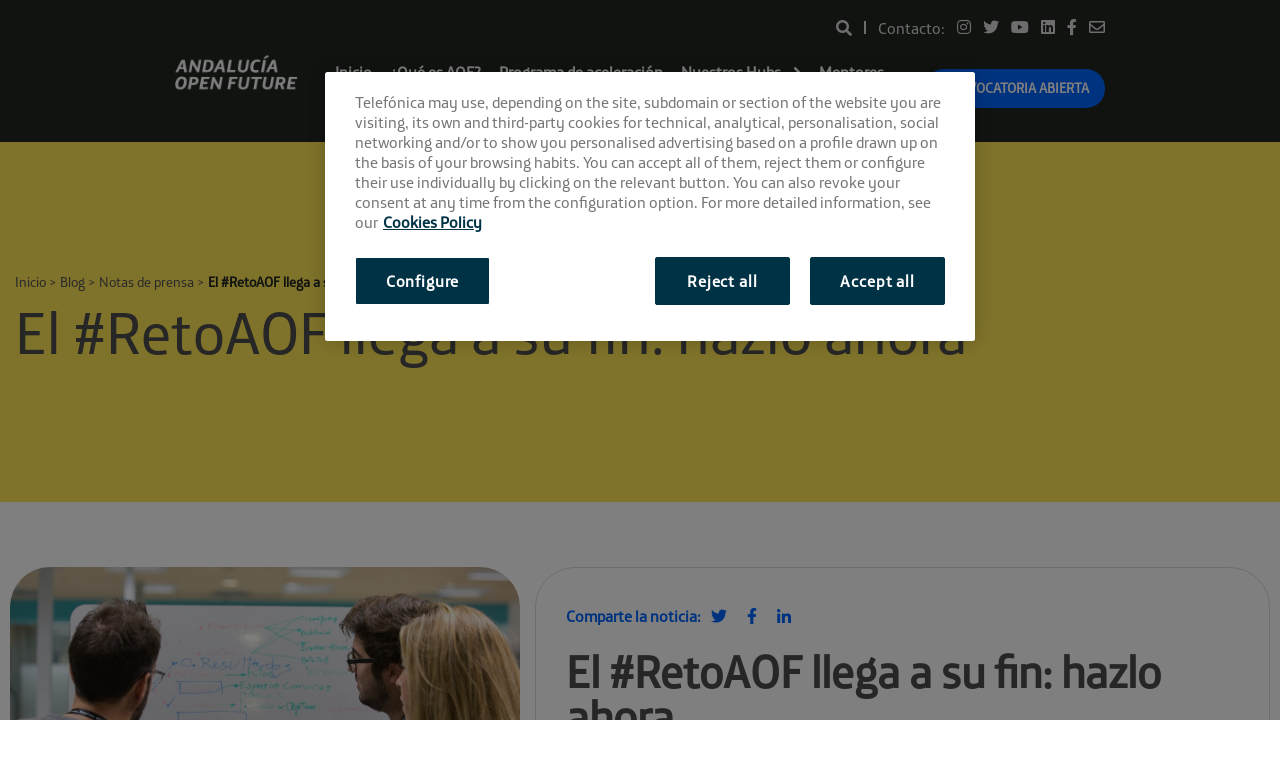

--- FILE ---
content_type: text/html; charset=UTF-8
request_url: https://andalucia.openfuture.org/blog/notas-de-prensa/retoaof-llega-fin-hazlo-ahora/
body_size: 11732
content:
<!DOCTYPE html><html lang="en-US"><head> <meta charset="UTF-8"> <meta name="viewport" content="width=device-width, initial-scale=1"> <meta name="google-site-verification" content="c5K9jaW3JRrpotso1cNMcHvX9ev8NexzSiMBxrYSmbc" /> <meta name="theme-color" content="#0e6c7e"> <link rel="profile" href="http://gmpg.org/xfn/11"> <link rel="alternate" hreflang="en-US" href="https://andalucia.openfuture.org/blog/notas-de-prensa/retoaof-llega-fin-hazlo-ahora/" /> <script>(function(d, s, id){var js, fjs = d.getElementsByTagName(s)[0];if (d.getElementById(id)) {return;}js = d.createElement(s); js.id = id;js.src = "//connect.facebook.net/en_US/sdk.js#xfbml=1&version=v2.6";
fjs.parentNode.insertBefore(js, fjs);}(document, 'script', 'facebook-jssdk'));</script><meta name='robots' content='index, follow, max-image-preview:large, max-snippet:-1, max-video-preview:-1' /><title>Emprendedor, el #RetoAOF llega a su fin: hazlo ahora</title><meta name="description" content="Aprovecha los últimos días de convocatoria del #RetoAOF para inscribirte y acelerar tu proyecto en Andalucía Open Future. ¡Hazlo ahora!" /><link rel="canonical" href="https://andalucia.openfuture.org/blog/notas-de-prensa/retoaof-llega-fin-hazlo-ahora/" /><meta property="og:locale" content="en_US" /><meta property="og:type" content="article" /><meta property="og:title" content="Emprendedor, el #RetoAOF llega a su fin: hazlo ahora" /><meta property="og:description" content="Aprovecha los últimos días de convocatoria del #RetoAOF para inscribirte y acelerar tu proyecto en Andalucía Open Future. ¡Hazlo ahora!" /><meta property="og:url" content="https://andalucia.openfuture.org/blog/notas-de-prensa/retoaof-llega-fin-hazlo-ahora/" /><meta property="og:site_name" content="Andalucía Open Future" /><meta property="article:publisher" content="https://www.facebook.com/AndaluciaOpenFuture" /><meta property="article:published_time" content="2017-12-12T09:03:36+00:00" /><meta property="article:modified_time" content="2018-04-04T09:28:05+00:00" /><meta property="og:image" content="https://andalucia.openfuture.org/wp-content/uploads/2017/12/AV_0266-Crowdworking.jpg" /><meta property="og:image:width" content="1063" /><meta property="og:image:height" content="709" /><meta property="og:image:type" content="image/jpeg" /><meta name="author" content="AOF" /><meta name="twitter:card" content="summary_large_image" /><meta name="twitter:title" content="Emprendedor, el #RetoAOF llega a su fin: hazlo ahora" /><meta name="twitter:description" content="Aprovecha los últimos días de convocatoria del #RetoAOF para inscribirte y acelerar tu proyecto en Andalucía Open Future. ¡Hazlo ahora!" /><meta name="twitter:image" content="https://andalucia.openfuture.org/wp-content/uploads/2017/12/AV_0266-Crowdworking.jpg" /><meta name="twitter:creator" content="@openfuture_and" /><meta name="twitter:site" content="@openfuture_and" /><meta name="twitter:label1" content="Written by" /><meta name="twitter:data1" content="AOF" /><meta name="twitter:label2" content="Est. reading time" /><meta name="twitter:data2" content="1 minute" /><script type="application/ld+json" class="yoast-schema-graph">{"@context":"https://schema.org","@graph":[{"@type":"Article","@id":"https://andalucia.openfuture.org/blog/notas-de-prensa/retoaof-llega-fin-hazlo-ahora/#article","isPartOf":{"@id":"https://andalucia.openfuture.org/blog/notas-de-prensa/retoaof-llega-fin-hazlo-ahora/"},"author":{"name":"AOF","@id":"https://andalucia.openfuture.org/#/schema/person/5891d32d2fca215c8e2b6884191672ac"},"headline":"El #RetoAOF llega a su fin: hazlo ahora","datePublished":"2017-12-12T09:03:36+00:00","dateModified":"2018-04-04T09:28:05+00:00","mainEntityOfPage":{"@id":"https://andalucia.openfuture.org/blog/notas-de-prensa/retoaof-llega-fin-hazlo-ahora/"},"wordCount":276,"publisher":{"@id":"https://andalucia.openfuture.org/#organization"},"image":{"@id":"https://andalucia.openfuture.org/blog/notas-de-prensa/retoaof-llega-fin-hazlo-ahora/#primaryimage"},"thumbnailUrl":"https://andalucia.openfuture.org/wp-content/uploads/2017/12/AV_0266-Crowdworking.jpg","keywords":["RetoAOF"],"articleSection":["Notas de prensa"],"inLanguage":"en-US"},{"@type":"WebPage","@id":"https://andalucia.openfuture.org/blog/notas-de-prensa/retoaof-llega-fin-hazlo-ahora/","url":"https://andalucia.openfuture.org/blog/notas-de-prensa/retoaof-llega-fin-hazlo-ahora/","name":"Emprendedor, el #RetoAOF llega a su fin: hazlo ahora","isPartOf":{"@id":"https://andalucia.openfuture.org/#website"},"primaryImageOfPage":{"@id":"https://andalucia.openfuture.org/blog/notas-de-prensa/retoaof-llega-fin-hazlo-ahora/#primaryimage"},"image":{"@id":"https://andalucia.openfuture.org/blog/notas-de-prensa/retoaof-llega-fin-hazlo-ahora/#primaryimage"},"thumbnailUrl":"https://andalucia.openfuture.org/wp-content/uploads/2017/12/AV_0266-Crowdworking.jpg","datePublished":"2017-12-12T09:03:36+00:00","dateModified":"2018-04-04T09:28:05+00:00","description":"Aprovecha los últimos días de convocatoria del #RetoAOF para inscribirte y acelerar tu proyecto en Andalucía Open Future. ¡Hazlo ahora!","breadcrumb":{"@id":"https://andalucia.openfuture.org/blog/notas-de-prensa/retoaof-llega-fin-hazlo-ahora/#breadcrumb"},"inLanguage":"en-US","potentialAction":[{"@type":"ReadAction","target":["https://andalucia.openfuture.org/blog/notas-de-prensa/retoaof-llega-fin-hazlo-ahora/"]}]},{"@type":"ImageObject","inLanguage":"en-US","@id":"https://andalucia.openfuture.org/blog/notas-de-prensa/retoaof-llega-fin-hazlo-ahora/#primaryimage","url":"https://andalucia.openfuture.org/wp-content/uploads/2017/12/AV_0266-Crowdworking.jpg","contentUrl":"https://andalucia.openfuture.org/wp-content/uploads/2017/12/AV_0266-Crowdworking.jpg","width":1063,"height":709,"caption":"Emprendedores en El Cubo"},{"@type":"BreadcrumbList","@id":"https://andalucia.openfuture.org/blog/notas-de-prensa/retoaof-llega-fin-hazlo-ahora/#breadcrumb","itemListElement":[{"@type":"ListItem","position":1,"name":"Inicio","item":"https://andalucia.openfuture.org/"},{"@type":"ListItem","position":2,"name":"Blog","item":"https://andalucia.openfuture.org/blog/"},{"@type":"ListItem","position":3,"name":"Notas de prensa","item":"https://andalucia.openfuture.org/emprender-andalucia/notas-de-prensa/"},{"@type":"ListItem","position":4,"name":"El #RetoAOF llega a su fin: hazlo ahora"}]},{"@type":"WebSite","@id":"https://andalucia.openfuture.org/#website","url":"https://andalucia.openfuture.org/","name":"Andalucía Open Future","description":"","publisher":{"@id":"https://andalucia.openfuture.org/#organization"},"alternateName":"AOF","potentialAction":[{"@type":"SearchAction","target":{"@type":"EntryPoint","urlTemplate":"https://andalucia.openfuture.org/?s={search_term_string}"},"query-input":"required name=search_term_string"}],"inLanguage":"en-US"},{"@type":"Organization","@id":"https://andalucia.openfuture.org/#organization","name":"Andalucía Open Future","url":"https://andalucia.openfuture.org/","logo":{"@type":"ImageObject","inLanguage":"en-US","@id":"https://andalucia.openfuture.org/#/schema/logo/image/","url":"https://andalucia.openfuture.org/wp-content/uploads/2023/09/favicon-aof-1.png","contentUrl":"https://andalucia.openfuture.org/wp-content/uploads/2023/09/favicon-aof-1.png","width":512,"height":512,"caption":"Andalucía Open Future"},"image":{"@id":"https://andalucia.openfuture.org/#/schema/logo/image/"},"sameAs":["https://www.facebook.com/AndaluciaOpenFuture","https://x.com/openfuture_and","https://www.linkedin.com/grps/Andalucía-Open-Future-8130463-8130463","https://www.youtube.com/channel/UCiROK1cW1psIH4_MS_9wXzg"]},{"@type":"Person","@id":"https://andalucia.openfuture.org/#/schema/person/5891d32d2fca215c8e2b6884191672ac","name":"AOF","image":{"@type":"ImageObject","inLanguage":"en-US","@id":"https://andalucia.openfuture.org/#/schema/person/image/","url":"https://secure.gravatar.com/avatar/e45b032d66d2daa63b4a5cdfa13f81a7?s=96&d=mm&r=g","contentUrl":"https://secure.gravatar.com/avatar/e45b032d66d2daa63b4a5cdfa13f81a7?s=96&d=mm&r=g","caption":"AOF"}}]}</script><link rel='dns-prefetch' href='//andalucia.openfuture.org' /><link rel='dns-prefetch' href='//maxcdn.bootstrapcdn.com' /><link rel="alternate" type="application/rss+xml" title="Andalucía Open Future &raquo; Feed" href="https://andalucia.openfuture.org/feed/" /><link rel="alternate" type="application/rss+xml" title="Andalucía Open Future &raquo; Comments Feed" href="https://andalucia.openfuture.org/comments/feed/" /><link rel="alternate" type="text/calendar" title="Andalucía Open Future &raquo; iCal Feed" href="https://andalucia.openfuture.org/eventos/?ical=1" /><link rel='stylesheet' id='wp-block-library-css' href='https://andalucia.openfuture.org/wp-includes/css/dist/block-library/style.css?ver=6.5.5' type='text/css' media='all' /><style id='classic-theme-styles-inline-css' type='text/css'>.wp-block-button__link{color:#ffffff;background-color:#32373c;border-radius:9999px;box-shadow:none;text-decoration:none;padding:calc(0.667em + 2px) calc(1.333em + 2px);font-size:1.125em}.wp-block-file__button{background:#32373c;color:#ffffff;text-decoration:none}</style><style id='global-styles-inline-css' type='text/css'>body{--wp--preset--color--black:#000000;--wp--preset--color--cyan-bluish-gray:#abb8c3;--wp--preset--color--white:#ffffff;--wp--preset--color--pale-pink:#f78da7;--wp--preset--color--vivid-red:#cf2e2e;--wp--preset--color--luminous-vivid-orange:#ff6900;--wp--preset--color--luminous-vivid-amber:#fcb900;--wp--preset--color--light-green-cyan:#7bdcb5;--wp--preset--color--vivid-green-cyan:#00d084;--wp--preset--color--pale-cyan-blue:#8ed1fc;--wp--preset--color--vivid-cyan-blue:#0693e3;--wp--preset--color--vivid-purple:#9b51e0;--wp--preset--gradient--vivid-cyan-blue-to-vivid-purple:linear-gradient(135deg,rgba(6,147,227,1) 0%,rgb(155,81,224) 100%);--wp--preset--gradient--light-green-cyan-to-vivid-green-cyan:linear-gradient(135deg,rgb(122,220,180) 0%,rgb(0,208,130) 100%);--wp--preset--gradient--luminous-vivid-amber-to-luminous-vivid-orange:linear-gradient(135deg,rgba(252,185,0,1) 0%,rgba(255,105,0,1) 100%);--wp--preset--gradient--luminous-vivid-orange-to-vivid-red:linear-gradient(135deg,rgba(255,105,0,1) 0%,rgb(207,46,46) 100%);--wp--preset--gradient--very-light-gray-to-cyan-bluish-gray:linear-gradient(135deg,rgb(238,238,238) 0%,rgb(169,184,195) 100%);--wp--preset--gradient--cool-to-warm-spectrum:linear-gradient(135deg,rgb(74,234,220) 0%,rgb(151,120,209) 20%,rgb(207,42,186) 40%,rgb(238,44,130) 60%,rgb(251,105,98) 80%,rgb(254,248,76) 100%);--wp--preset--gradient--blush-light-purple:linear-gradient(135deg,rgb(255,206,236) 0%,rgb(152,150,240) 100%);--wp--preset--gradient--blush-bordeaux:linear-gradient(135deg,rgb(254,205,165) 0%,rgb(254,45,45) 50%,rgb(107,0,62) 100%);--wp--preset--gradient--luminous-dusk:linear-gradient(135deg,rgb(255,203,112) 0%,rgb(199,81,192) 50%,rgb(65,88,208) 100%);--wp--preset--gradient--pale-ocean:linear-gradient(135deg,rgb(255,245,203) 0%,rgb(182,227,212) 50%,rgb(51,167,181) 100%);--wp--preset--gradient--electric-grass:linear-gradient(135deg,rgb(202,248,128) 0%,rgb(113,206,126) 100%);--wp--preset--gradient--midnight:linear-gradient(135deg,rgb(2,3,129) 0%,rgb(40,116,252) 100%);--wp--preset--font-size--small:13px;--wp--preset--font-size--medium:20px;--wp--preset--font-size--large:36px;--wp--preset--font-size--x-large:42px;--wp--preset--spacing--20:0.44rem;--wp--preset--spacing--30:0.67rem;--wp--preset--spacing--40:1rem;--wp--preset--spacing--50:1.5rem;--wp--preset--spacing--60:2.25rem;--wp--preset--spacing--70:3.38rem;--wp--preset--spacing--80:5.06rem;--wp--preset--shadow--natural:6px 6px 9px rgba(0,0,0,0.2);--wp--preset--shadow--deep:12px 12px 50px rgba(0,0,0,0.4);--wp--preset--shadow--sharp:6px 6px 0px rgba(0,0,0,0.2);--wp--preset--shadow--outlined:6px 6px 0px -3px rgba(255,255,255,1),6px 6px rgba(0,0,0,1);--wp--preset--shadow--crisp:6px 6px 0px rgba(0,0,0,1)}:where(.is-layout-flex){gap:0.5em}:where(.is-layout-grid){gap:0.5em}body .is-layout-flex{display:flex}body .is-layout-flex{flex-wrap:wrap;align-items:center}body .is-layout-flex > *{margin:0}body .is-layout-grid{display:grid}body .is-layout-grid > *{margin:0}:where(.wp-block-columns.is-layout-flex){gap:2em}:where(.wp-block-columns.is-layout-grid){gap:2em}:where(.wp-block-post-template.is-layout-flex){gap:1.25em}:where(.wp-block-post-template.is-layout-grid){gap:1.25em}.has-black-color{color:var(--wp--preset--color--black) !important}.has-cyan-bluish-gray-color{color:var(--wp--preset--color--cyan-bluish-gray) !important}.has-white-color{color:var(--wp--preset--color--white) !important}.has-pale-pink-color{color:var(--wp--preset--color--pale-pink) !important}.has-vivid-red-color{color:var(--wp--preset--color--vivid-red) !important}.has-luminous-vivid-orange-color{color:var(--wp--preset--color--luminous-vivid-orange) !important}.has-luminous-vivid-amber-color{color:var(--wp--preset--color--luminous-vivid-amber) !important}.has-light-green-cyan-color{color:var(--wp--preset--color--light-green-cyan) !important}.has-vivid-green-cyan-color{color:var(--wp--preset--color--vivid-green-cyan) !important}.has-pale-cyan-blue-color{color:var(--wp--preset--color--pale-cyan-blue) !important}.has-vivid-cyan-blue-color{color:var(--wp--preset--color--vivid-cyan-blue) !important}.has-vivid-purple-color{color:var(--wp--preset--color--vivid-purple) !important}.has-black-background-color{background-color:var(--wp--preset--color--black) !important}.has-cyan-bluish-gray-background-color{background-color:var(--wp--preset--color--cyan-bluish-gray) !important}.has-white-background-color{background-color:var(--wp--preset--color--white) !important}.has-pale-pink-background-color{background-color:var(--wp--preset--color--pale-pink) !important}.has-vivid-red-background-color{background-color:var(--wp--preset--color--vivid-red) !important}.has-luminous-vivid-orange-background-color{background-color:var(--wp--preset--color--luminous-vivid-orange) !important}.has-luminous-vivid-amber-background-color{background-color:var(--wp--preset--color--luminous-vivid-amber) !important}.has-light-green-cyan-background-color{background-color:var(--wp--preset--color--light-green-cyan) !important}.has-vivid-green-cyan-background-color{background-color:var(--wp--preset--color--vivid-green-cyan) !important}.has-pale-cyan-blue-background-color{background-color:var(--wp--preset--color--pale-cyan-blue) !important}.has-vivid-cyan-blue-background-color{background-color:var(--wp--preset--color--vivid-cyan-blue) !important}.has-vivid-purple-background-color{background-color:var(--wp--preset--color--vivid-purple) !important}.has-black-border-color{border-color:var(--wp--preset--color--black) !important}.has-cyan-bluish-gray-border-color{border-color:var(--wp--preset--color--cyan-bluish-gray) !important}.has-white-border-color{border-color:var(--wp--preset--color--white) !important}.has-pale-pink-border-color{border-color:var(--wp--preset--color--pale-pink) !important}.has-vivid-red-border-color{border-color:var(--wp--preset--color--vivid-red) !important}.has-luminous-vivid-orange-border-color{border-color:var(--wp--preset--color--luminous-vivid-orange) !important}.has-luminous-vivid-amber-border-color{border-color:var(--wp--preset--color--luminous-vivid-amber) !important}.has-light-green-cyan-border-color{border-color:var(--wp--preset--color--light-green-cyan) !important}.has-vivid-green-cyan-border-color{border-color:var(--wp--preset--color--vivid-green-cyan) !important}.has-pale-cyan-blue-border-color{border-color:var(--wp--preset--color--pale-cyan-blue) !important}.has-vivid-cyan-blue-border-color{border-color:var(--wp--preset--color--vivid-cyan-blue) !important}.has-vivid-purple-border-color{border-color:var(--wp--preset--color--vivid-purple) !important}.has-vivid-cyan-blue-to-vivid-purple-gradient-background{background:var(--wp--preset--gradient--vivid-cyan-blue-to-vivid-purple) !important}.has-light-green-cyan-to-vivid-green-cyan-gradient-background{background:var(--wp--preset--gradient--light-green-cyan-to-vivid-green-cyan) !important}.has-luminous-vivid-amber-to-luminous-vivid-orange-gradient-background{background:var(--wp--preset--gradient--luminous-vivid-amber-to-luminous-vivid-orange) !important}.has-luminous-vivid-orange-to-vivid-red-gradient-background{background:var(--wp--preset--gradient--luminous-vivid-orange-to-vivid-red) !important}.has-very-light-gray-to-cyan-bluish-gray-gradient-background{background:var(--wp--preset--gradient--very-light-gray-to-cyan-bluish-gray) !important}.has-cool-to-warm-spectrum-gradient-background{background:var(--wp--preset--gradient--cool-to-warm-spectrum) !important}.has-blush-light-purple-gradient-background{background:var(--wp--preset--gradient--blush-light-purple) !important}.has-blush-bordeaux-gradient-background{background:var(--wp--preset--gradient--blush-bordeaux) !important}.has-luminous-dusk-gradient-background{background:var(--wp--preset--gradient--luminous-dusk) !important}.has-pale-ocean-gradient-background{background:var(--wp--preset--gradient--pale-ocean) !important}.has-electric-grass-gradient-background{background:var(--wp--preset--gradient--electric-grass) !important}.has-midnight-gradient-background{background:var(--wp--preset--gradient--midnight) !important}.has-small-font-size{font-size:var(--wp--preset--font-size--small) !important}.has-medium-font-size{font-size:var(--wp--preset--font-size--medium) !important}.has-large-font-size{font-size:var(--wp--preset--font-size--large) !important}.has-x-large-font-size{font-size:var(--wp--preset--font-size--x-large) !important}.wp-block-navigation a:where(:not(.wp-element-button)){color:inherit}:where(.wp-block-post-template.is-layout-flex){gap:1.25em}:where(.wp-block-post-template.is-layout-grid){gap:1.25em}:where(.wp-block-columns.is-layout-flex){gap:2em}:where(.wp-block-columns.is-layout-grid){gap:2em}.wp-block-pullquote{font-size:1.5em;line-height:1.6}</style><link rel='stylesheet' id='contact-form-7-css' href='https://andalucia.openfuture.org/wp-content/plugins/contact-form-7/includes/css/styles.css?ver=5.9.6' type='text/css' media='all' /><link rel='stylesheet' id='easy_load_more-frontend-css' href='https://andalucia.openfuture.org/wp-content/plugins/easy-load-more/assets/css/frontend.css?ver=1.0.0' type='text/css' media='all' /><style id='easy_load_more-frontend-inline-css' type='text/css'>.elm-button{background:#21759B;color:#FFFFFF}.elm-button:hover,.elm-button:active,.elm-button:focus{background:#4d91af}.elm-loading-icon{fill:#FFFFFF;stroke:#FFFFFF}</style><link rel='stylesheet' id='simple-share-buttons-adder-font-awesome-css' href='//maxcdn.bootstrapcdn.com/font-awesome/4.3.0/css/font-awesome.min.css?ver=6.5.5' type='text/css' media='all' /><link rel='stylesheet' id='aof-styles-css' href='https://andalucia.openfuture.org/wp-content/themes/aof/style.css?ver=1.0.4' type='text/css' media='all' /><link rel='stylesheet' id='foundation-css' href='https://andalucia.openfuture.org/wp-content/themes/aof/css/foundation.css?ver=1.0.4' type='text/css' media='all' /><link rel='stylesheet' id='tingle-modal-css' href='https://andalucia.openfuture.org/wp-content/themes/aof/css/tingle.css?ver=1.0.4' type='text/css' media='all' /><link rel='stylesheet' id='ionicicons-css' href='https://andalucia.openfuture.org/wp-content/themes/aof/css/ionicons.min.css?ver=1.0.4' type='text/css' media='all' /><script type="text/javascript" src="https://andalucia.openfuture.org/wp-includes/js/jquery/jquery.js?ver=3.7.1" id="jquery-core-js"></script><script type="text/javascript" src="https://andalucia.openfuture.org/wp-includes/js/jquery/jquery-migrate.js?ver=3.4.1" id="jquery-migrate-js"></script><script type="text/javascript" id="forms-js-extra">
var object_name = {"templateUrl":"https:\/\/andalucia.openfuture.org\/wp-content\/themes\/aof"};
</script><script type="text/javascript" src="https://andalucia.openfuture.org/wp-content/themes/aof/js/form-event.js?ver=6.5.5" id="forms-js"></script><link rel="https://api.w.org/" href="https://andalucia.openfuture.org/wp-json/" /><link rel="alternate" type="application/json" href="https://andalucia.openfuture.org/wp-json/wp/v2/posts/4400" /><link rel="EditURI" type="application/rsd+xml" title="RSD" href="https://andalucia.openfuture.org/xmlrpc.php?rsd" /><link rel='shortlink' href='https://andalucia.openfuture.org/?p=4400' /><link rel="alternate" type="application/json+oembed" href="https://andalucia.openfuture.org/wp-json/oembed/1.0/embed?url=https%3A%2F%2Fandalucia.openfuture.org%2Fblog%2Fnotas-de-prensa%2Fretoaof-llega-fin-hazlo-ahora%2F" /><link rel="alternate" type="text/xml+oembed" href="https://andalucia.openfuture.org/wp-json/oembed/1.0/embed?url=https%3A%2F%2Fandalucia.openfuture.org%2Fblog%2Fnotas-de-prensa%2Fretoaof-llega-fin-hazlo-ahora%2F&#038;format=xml" /><meta name="tec-api-version" content="v1"><meta name="tec-api-origin" content="https://andalucia.openfuture.org"><link rel="alternate" href="https://andalucia.openfuture.org/wp-json/tribe/events/v1/" /><meta name="redi-version" content="1.2.2" /><link rel="icon" href="https://andalucia.openfuture.org/wp-content/uploads/2023/09/cropped-favicon-aof-1-1-32x32.png" sizes="32x32" /><link rel="icon" href="https://andalucia.openfuture.org/wp-content/uploads/2023/09/cropped-favicon-aof-1-1-192x192.png" sizes="192x192" /><link rel="apple-touch-icon" href="https://andalucia.openfuture.org/wp-content/uploads/2023/09/cropped-favicon-aof-1-1-180x180.png" /><meta name="msapplication-TileImage" content="https://andalucia.openfuture.org/wp-content/uploads/2023/09/cropped-favicon-aof-1-1-270x270.png" /><style type="text/css" id="wp-custom-css">section#crowdworking-startup{display:none}section#crowdworking-testimonials{display:none}section#crowdworking-mentors{display:none}section#crowdworking-event{display:none}.programa-nav{display:none}.banner-home--info .button{background-color:#E4F94A;margin-right:30px;padding:15px 55px}.banner-home--info,.buttons-hight a{color:#0B3F52;font-size:.9rem;margin-bottom:5px}section.events-data{display:none}section#custom_html-2{display:none}footer.news-date{display:none}section.lasted-post{margin-top:40px}.sng-phasex{display:none !important}section#section-4{}section.row.expanded.sng-join{display:none}div#mc_embed_signup{display:none}.small-12.medium-12.large-6.columns .box-white{display:none}.bg-green.half.green-shadow{margin-bottom:50px}div#mc_embed_signup{display:block !important}</style> <!--[if lte IE 8]><link id="foundation-css" href="//andalucia.openfuture.org/wp-content/themes/aof/css/safari.css" rel="stylesheet" type="text/css" media="all"><div class="browse-happy"><h3>Está usando un navegador <strong>desactualizado y peligroso</strong>. Por favor <a href="http://browsehappy.com/">actualize su navegador</a> para mejorar su experiencia.</h3></div><![endif]--> <!--[if lte IE 9]><link id="foundation-css" href="//andalucia.openfuture.org/wp-content/themes/aof/css/safari.css" rel="stylesheet" type="text/css" media="all"><![endif]-->  <script>(function(w,d,s,l,i){w[l]=w[l]||[];w[l].push({'gtm.start': new Date().getTime(),event:'gtm.js'});var f=d.getElementsByTagName(s)[0], j=d.createElement(s),dl=l!='dataLayer'?'&l='+l:'';j.async=true;j.src= 'https://www.googletagmanager.com/gtm.js?id='+i+dl;f.parentNode.insertBefore(j,f); })(window,document,'script','dataLayer','GTM-KM8NBWD');</script> </head><body class="post-template-default single single-post postid-4400 single-format-standard wp-custom-logo tribe-no-js group-blog">  <noscript><iframe src="https://www.googletagmanager.com/ns.html?id=GTM-KM8NBWD" height="0" width="0" style="display:none;visibility:hidden"></iframe></noscript>   <div id="js-off-canvas-menu" class="off-canvas-menu" style="display:none;"> <div class="row"> <div class="logo--menu large-6 columns"> <a href="https://andalucia.openfuture.org/" rel="home"> <img src="https://andalucia.openfuture.org/wp-content/themes/aof/img/header-logo02.png" alt="Andalucía Open Future"> </a> </div> <div class="large-6 columns text-right">  <a id="js-exit-off-canvas" class="exit-off-canvas"><img src="https://andalucia.openfuture.org/wp-content/themes/aof/img/header-close-menu-icon.png" alt="Cerrar"></a> </div> </div> <div class="row menu-expand mobile-menu-container"> <aside class="small-12 medium-6 columns">  <nav class="off-canvas-menu-list main-mobile-menu"> <ul class="no-bullet"> <li id="menu-item-107" class="menu-item menu-item-type-post_type menu-item-object-page menu-item-home menu-item-107"><a href="https://andalucia.openfuture.org/">Inicio</a></li><li id="menu-item-891" class="menu-item menu-item-type-post_type menu-item-object-page menu-item-891"><a href="https://andalucia.openfuture.org/que-es-andalucia-open-future/">¿Qué es AOF?</a></li><li id="menu-item-12950" class="menu-item menu-item-type-custom menu-item-object-custom menu-item-12950"><a href="/programa/">Programa de aceleración</a></li><li id="menu-item-12939" class="menu-item menu-item-type-custom menu-item-object-custom menu-item-has-children menu-item-12939"><a>Nuestros Hubs</a><ul class="sub-menu"><li id="menu-item-132" class="menu-item menu-item-type-post_type menu-item-object-page menu-item-132"><a href="https://andalucia.openfuture.org/reto/el-cubo/">El Cubo</a></li><li id="menu-item-245" class="menu-item menu-item-type-post_type menu-item-object-page menu-item-245"><a href="https://andalucia.openfuture.org/reto/la-farola/">La Farola</a></li><li id="menu-item-244" class="menu-item menu-item-type-post_type menu-item-object-page menu-item-244"><a href="https://andalucia.openfuture.org/reto/el-cable/">El Cable</a></li><li id="menu-item-5103" class="menu-item menu-item-type-post_type menu-item-object-page menu-item-5103"><a href="https://andalucia.openfuture.org/reto/el-patio/">El Patio</a></li></ul></li><li id="menu-item-15036" class="menu-item menu-item-type-custom menu-item-object-custom menu-item-15036"><a href="/mentores">Mentores</a></li><li id="menu-item-15037" class="menu-item menu-item-type-custom menu-item-object-custom menu-item-15037"><a href="/startups/">Startups</a></li><li id="menu-item-18603" class="menu-item menu-item-type-post_type menu-item-object-page current_page_parent menu-item-18603"><a href="https://andalucia.openfuture.org/blog/">Blog</a></li> </ul> <a href="https://www.openfuture.org/es/page/andalucia-open-future-2025-es" class="custom-cta open-cta hide-on-mobile">Convocatoria abierta</a> </nav> </aside> <aside class="small-12 medium-6 columns"> <div class="row"> <div class="small-12 columns mobile-menu-search"> <div class="search-icon"> <a id="js-search-toggle"> <i class="fas fa-search"></i> </a> </div> <div class="menu-separator"></div> <h3>Contacto</h3> </div> <div class="small-12 columns mobile-menu-socials"> <nav class="contact"> <ul class="no-bullet"> <li><a href="https://www.instagram.com/andalucia_openfuture/" title="instagram"><i class="fab fa-instagram" aria-hidden="true"></i></a></li> <li><a href="https://twitter.com/openfuture_and" title="twitter"><i class="fab fa-twitter" aria-hidden="true"></i></a></li> <li><a href="https://www.youtube.com/AndaluciaOpenFuture" title="youtube"><i class="fab fa-youtube" aria-hidden="true"></i></a></li> <li><a href="https://www.linkedin.com/grps/Andaluc%C3%ADa-Open-Future-8130463-8130463?" title="linkedin"><i class="fab fa-linkedin"></i></a></li> <li><a href="https://www.facebook.com/AndaluciaOpenFuture" title="facebook"><i class="fab fa-facebook-f"></i></a></li> <li><a href="mailto:andalucia@openfuture.org" title="email"><i class="far fa-envelope"></i></a></li> </ul> </nav> </div> </div> </aside> </div> </div>   <div id="js-off-canvas-search" class="off-canvas-menu" style="display:none;"> <div class="row"> <div class="logo--menu large-6 columns"> <a href="https://andalucia.openfuture.org/" rel="home"> <img src="https://andalucia.openfuture.org/wp-content/themes/aof/img/header-logo02.png" alt="Andalucía Open Future"> </a> </div> <div class="large-6 columns text-right">  <a id="js-exit-search" class="exit-off-canvas"><img src="https://andalucia.openfuture.org/wp-content/themes/aof/img/header-close-menu-icon.png" alt="Cerrar"></a> </div> </div> <div class="row menu-expand"> <aside class="small-12 medium-6 columns">  <form role="search" method="get" class="off-canvas-search-form row" action="https://andalucia.openfuture.org"> <label class="small-10 columns"> <span class="screen-reader-text">Buscar:</span> <input type="search" class="search-field" placeholder="Buscar …" value="" name="s"> </label> <button type="submit" class="search-submit small-2 columns"> <img src="https://andalucia.openfuture.org/wp-content/themes/aof/img/header-search-icon-02.png" alt="Buscar"> </button>  </form>  </aside> </div> </div>  <div id="page" class="site"> <a class="skip-link show-for-sr" href="#content">Skip to content</a> <header id="js-masthead" class="site-header" role="banner"> <div class="top-bar row align-justify"> <div class="logo large-2 columns">  <p class="site-title show-for-sr">Andalucía Open Future</p> <p class="site-description show-for-sr"></p> <a href="https://andalucia.openfuture.org/" rel="home">  <img class="logo-white" src="https://andalucia.openfuture.org/wp-content/themes/aof/img/header-logo02.png" alt="Andalucía Open Future"> <img class="logo-green" src="https://andalucia.openfuture.org/wp-content/themes/aof/img/header-logo02.png" alt="Andalucía Open Future"> </a> </div> <div class="menu large-10 columns align-right mobile-menu"> <nav class="tab-bar"> <section class="left-small"> <a id="js-off-canvas-toggle" class="left-off-canvas-toggle menu-icon"><span></span></a>  </section> </nav> </div> <div class="menu large-10 columns align-right desktop-menu"> <div class="pre-menu"> <div class="search-icon"> <a id="js-search-toggle"> <i class="fas fa-search"></i> </a> </div> <div class="menu-separator"></div> <p class="mb-0">Contacto:</p> <ul class="no-bullet mb-0 socials"> <li><a href="https://www.instagram.com/andalucia_openfuture/" title="instagram"><i class="fab fa-instagram" aria-hidden="true"></i></a></li> <li><a href="https://twitter.com/openfuture_and" title="twitter"><i class="fab fa-twitter" aria-hidden="true"></i></a></li> <li><a href="https://www.youtube.com/AndaluciaOpenFuture" title="youtube"><i class="fab fa-youtube" aria-hidden="true"></i></a></li> <li><a href="https://www.linkedin.com/grps/Andaluc%C3%ADa-Open-Future-8130463-8130463?" title="linkedin"><i class="fab fa-linkedin"></i></a></li> <li><a href="https://www.facebook.com/AndaluciaOpenFuture" title="facebook"><i class="fab fa-facebook-f"></i></a></li> <li><a href="mailto:andalucia@openfuture.org" title="email"><i class="far fa-envelope"></i></a></li> </ul> </div> <div class="menu-links"> <ul class="no-bullet menu-list"> <li class="menu-item menu-item-type-post_type menu-item-object-page menu-item-home menu-item-107"><a href="https://andalucia.openfuture.org/">Inicio</a></li><li class="menu-item menu-item-type-post_type menu-item-object-page menu-item-891"><a href="https://andalucia.openfuture.org/que-es-andalucia-open-future/">¿Qué es AOF?</a></li><li class="menu-item menu-item-type-custom menu-item-object-custom menu-item-12950"><a href="/programa/">Programa de aceleración</a></li><li class="menu-item menu-item-type-custom menu-item-object-custom menu-item-has-children menu-item-12939"><a>Nuestros Hubs</a><ul class="sub-menu"><li class="menu-item menu-item-type-post_type menu-item-object-page menu-item-132"><a href="https://andalucia.openfuture.org/reto/el-cubo/">El Cubo</a></li><li class="menu-item menu-item-type-post_type menu-item-object-page menu-item-245"><a href="https://andalucia.openfuture.org/reto/la-farola/">La Farola</a></li><li class="menu-item menu-item-type-post_type menu-item-object-page menu-item-244"><a href="https://andalucia.openfuture.org/reto/el-cable/">El Cable</a></li><li class="menu-item menu-item-type-post_type menu-item-object-page menu-item-5103"><a href="https://andalucia.openfuture.org/reto/el-patio/">El Patio</a></li></ul></li><li class="menu-item menu-item-type-custom menu-item-object-custom menu-item-15036"><a href="/mentores">Mentores</a></li><li class="menu-item menu-item-type-custom menu-item-object-custom menu-item-15037"><a href="/startups/">Startups</a></li><li class="menu-item menu-item-type-post_type menu-item-object-page current_page_parent menu-item-18603"><a href="https://andalucia.openfuture.org/blog/">Blog</a></li> </ul> <a href="https://www.openfuture.org/es/page/andalucia-open-future-2025-es" class="custom-cta open-cta hide-on-mobile">Convocatoria abierta</a> </div> </div> </div> </header> <div class="custom-cta-mobile align-justify show-on-mobile"> <div> <a href="https://www.openfuture.org/es/page/andalucia-open-future-2025-es" class="custom-cta open-cta">Convocatoria abierta</a> </div> </div> <div id="content" class="site-content tingle-content-wrapper"><section class="hero-no-img blog-hero"> <div class="row"> <div class="small-12 medium-12 large-12 columns"> <p id="breadcrumbs"><span><span><a href="https://andalucia.openfuture.org/">Inicio</a></span> &gt; <span><a href="https://andalucia.openfuture.org/blog/">Blog</a></span> &gt; <span><a href="https://andalucia.openfuture.org/emprender-andalucia/notas-de-prensa/">Notas de prensa</a></span> &gt; <span class="breadcrumb_last" aria-current="page"><strong>El #RetoAOF llega a su fin: hazlo ahora</strong></span></span></p> <h1 class="mb-15">El #RetoAOF llega a su fin: hazlo ahora</h1> </div> </div></section><div class="row gray pl10"> <aside id="secondary" class="small-12 medium-5 columns sidebar" role="complementary">  <div class="header-content"> <div class="entry-header-container"> <div class="small-12 columns entrada-img" style=" background-image: url('https://andalucia.openfuture.org/wp-content/uploads/2017/12/AV_0266-Crowdworking.jpg'); "> </div> <span class="metadata"></span> <div class="entry-meta">  <aside class="entry-data">  <p class="color-primary font-weight-700">Categoría:</p> <a class="custom-button-secondary custom-button-secondary-02" href="https://andalucia.openfuture.org/emprender-andalucia/notas-de-prensa/" title="Ver todas las entradas en la categoría Notas de prensa">Notas de prensa</a> <p class="color-primary font-weight-700 mt-30">Etiquetas:</p> <a class="custom-button-secondary custom-button-secondary-02" href="https://andalucia.openfuture.org/etiqueta/retoaof/" title="Ver todas las entradas con la etiqueta RetoAOF">RetoAOF</a> </aside> </div></div> </div> <div class="widget-area"> <section id="foo_widget-4" class="widget widget_foo_widget"> <h4 class="widget-title color-primary" style="margin-bottom: 30px;">Otras noticias</h4> <div class="relatedposts"> <article class="post-card post-card-has-img"> <div class="post-img"><img src="https://andalucia.openfuture.org/wp-content/uploads/2025/06/photo_2025-06-25-14.31.35.jpeg"></div><div class="post-info"><span>25/06/2025</span><h3 class="entry-title color-primary">BoostHer recibe el Premio Impacto Social Alumni &#8211; Fundación “la Caixa” 2025 de la Universidad de Sevilla</h3><p>La Universidad de Sevilla otorga el Premio Alumni &#8211; Fundación “la Caixa” 2025 en la categoría de Impacto Social a la iniciativa BoostHer una red y ciclo de eventos impulsados [&hellip;]</p><a rel="external" class="button-more-information" href="https://andalucia.openfuture.org/blog/notas-de-prensa/boosther-recibe-el-premio-impacto-social-alumni-fundacion-la-caixa-2025-de-la-universidad-de-sevilla//" rel="bookmark">Seguir leyendo</a></div></article> <article class="post-card post-card-has-img"> <div class="post-img"><img src="https://andalucia.openfuture.org/wp-content/uploads/2024/09/Adity-Forbes-1.png"></div><div class="post-info"><span>18/09/2024</span><h3 class="entry-title color-primary">Francisco y Javier Ramírez, de La Farola a Forbes</h3><p>Francisco y Javier Ramírez, fundadores de Adity, han sido escogidos por Forbes para integrar la prestigiosa lista Forbes 30u30 en la que escogen a las personalidades más influyentes y destacadas [&hellip;]</p><a rel="external" class="button-more-information" href="https://andalucia.openfuture.org/blog/notas-de-prensa/francisco-y-javier-ramirez-de-la-farola-a-forbes//" rel="bookmark">Seguir leyendo</a></div></article> </div> </section> </div> </aside>  <div class="small-12 columns entrada-img hide-on-desktop" style=" background-image: url('https://andalucia.openfuture.org/wp-content/uploads/2017/12/AV_0266-Crowdworking.jpg'); "> </div> <section id="primary" class="small-12 medium-7 columns content-area">  <div class="mb-15">  <div class="ssba-classic-2 ssba ssbp-wrap left ssbp--theme-1"><div style="text-align:left"><span class="ssba-share-text">Comparte la noticia:</span><a data-site="" class="ssba_twitter_share" href="http://twitter.com/share?url=https:///blog/notas-de-prensa/retoaof-llega-fin-hazlo-ahora/&amp;text=El%20%23RetoAOF%20llega%20a%20su%20fin%3A%20hazlo%20ahora%20" target=&quot;_blank&quot; ><img src="https://andalucia.openfuture.org/wp-content/uploads/2023/07/twitter.png" style="width: 16px;" title="Twitter" class="ssba ssba-img" alt="Tweet about this on Twitter" /><div title="Twitter" class="ssbp-text">Twitter</div></a><a data-site="" class="ssba_facebook_share" href="http://www.facebook.com/sharer.php?u=https:///blog/notas-de-prensa/retoaof-llega-fin-hazlo-ahora/" target="_blank" ><img src="https://andalucia.openfuture.org/wp-content/uploads/2023/07/facebook.png" title="Facebook" style="width: 16px;" class="ssba ssba-img" alt="Share on Facebook" /><div title="Facebook" class="ssbp-text">Facebook</div></a><a data-site="linkedin" class="ssba_linkedin_share ssba_share_link" href="http://www.linkedin.com/shareArticle?mini=true&amp;url=https:///blog/notas-de-prensa/retoaof-llega-fin-hazlo-ahora/" target=&quot;_blank&quot; ><img src="https://andalucia.openfuture.org/wp-content/uploads/2023/07/linkedin.png" alt="Share on LinkedIn" style="width: 16px;" title="LinkedIn" class="ssba ssba-img" /><div title="Linkedin" class="ssbp-text">Linkedin</div></a></div></div> </div> <div class="small-12 columns"> <main id="main" class="site-main" role="main"> <div class="row entry"> <article id="post-4400"><div class="entry-details"><header class="entry-header"><h2 class="entry-title">El #RetoAOF llega a su fin: hazlo ahora</h2></header><div class="entry-content"><p><span style="font-weight: 400;">Tu idea se merece un buen final de 2017 y un mejor comienzo de 2018. Aprovecha los <strong>últimos días de convocatoria del #RetoAOF</strong> para <strong>inscribirte y acelerar tu proyecto en Andalucía Open Future</strong>. Podemos ayudarte a través de nuestro programa de aceleración, nuestra red de mentores y todo el potencial de contactos y conexiones que aportan Telefónica y Junta de Andalucía.</span></p><blockquote><p><a href="https://andalucia.openfuture.org/en-tu-sitio-web-se-tiene-que-reflejar-lo-que-eres-entrevista-a-carlos-pizcos/#main"><strong>«Cualquier idea actual relacionada con la tecnología hay que apoyarla»</strong></a></p></blockquote><p><span style="font-weight: 400;"> Nuestro objetivo es impulsar nuevas empresas innovadoras y llevarlas a su máximo potencial. <strong>¿Quieres saber más?</strong> Puedes preguntarnos todas las dudas a través de nuestras <a href="https://www.facebook.com/AndaluciaOpenFuture">redes sociales</a> o mandándonos un <a href="mailto:andalucia@openfuture.org">email a nuestro correo</a>.</span></p><p><img fetchpriority="high" decoding="async" class="wp-image-4402 size-large aligncenter" src="https://andalucia.openfuture.org/wp-content/uploads/2017/12/Ultimosdias02-1024x683.jpg" alt="Emprendedores en El Cable" width="640" height="427" srcset="https://andalucia.openfuture.org/wp-content/uploads/2017/12/Ultimosdias02-1024x683.jpg 1024w, https://andalucia.openfuture.org/wp-content/uploads/2017/12/Ultimosdias02-300x200.jpg 300w, https://andalucia.openfuture.org/wp-content/uploads/2017/12/Ultimosdias02-768x512.jpg 768w" sizes="(max-width: 640px) 100vw, 640px" /></p><p><span style="font-weight: 400;">Lee las <a href="https://andalucia.openfuture.org/wp-content/uploads/2017/11/Andaluc%C3%ADa-Open-Future_-Conv-Nov17-V-Convocatoria-Cubo-Farola-Cable.pdf">bases de la convocatoria</a> o pregúntanos todo lo que necesitas saber y acaba con tus dudas. Te espera un periodo de aceleración en la que crecerás exponencialmente. Tu idea aún tiene mucho que decir en el mercado. Escúchala. Desarróllala. Únete a Andalucía Open Future y despega.</span></p><div style="max-width: 50%; text-align: center; margin: 20px auto;"><a class="asdf" style="display: inline-block; -webkit-appearance: none; -moz-appearance: none; font-size: 1.2em; line-height: 1; text-decoration: none; background: #32a5b4; color: #fff; padding: 15px 30px; border: 0; border-radius: 5px; cursor: pointer;" title="Conoce las startups aceleradas" href="https://andalucia.openfuture.org/startups/" target="_blank" rel="noopener">Conoce las startups aceleradas</a></div><p>Queda poco para cerrar el plazo de presentación de solicitudes. Dale una oportunidad a tu idea y conoce a nuestros mentores especializados, aprovecha nuestros espacios de crowdworking de Sevilla, Málaga y Almería e innova junto a otros profesionales.</p><blockquote><p><a href="https://andalucia.openfuture.org/entrevista-juan-jesus-velasco/#main"><strong>«Uno de los pilares clave de AOF son las personas»</strong></a></p></blockquote><p><span style="font-weight: 400;"><strong>¡Difúndelo y comparte!</strong> No dejes a nadie sin la opción de convertir su idea en su modo de vida. El #RetoAOF empieza en uno mismo. El principio del camino ya está aquí. Un primer paso y…</span></p><div style="max-width: 50%; text-align: center; margin: 20px auto;"><a class="asdf" style="display: inline-block; -webkit-appearance: none; -moz-appearance: none; font-size: 1.2em; line-height: 1; text-decoration: none; background: #32a5b4; color: #fff; padding: 15px 30px; border: 0; border-radius: 5px; cursor: pointer;" title="Acelera tu proyecto con el #RetoAOF" href="https://andalucia.openfuture.org/reto" target="_blank" rel="noopener">Acelera tu proyecto con el #RetoAOF</a></div></div></div></article> <div class="mb-15">  <div class="ssba-classic-2 ssba ssbp-wrap left ssbp--theme-1"><div style="text-align:left"><span class="ssba-share-text">Comparte la noticia:</span><a data-site="" class="ssba_twitter_share" href="http://twitter.com/share?url=https:///blog/notas-de-prensa/retoaof-llega-fin-hazlo-ahora/&amp;text=El%20%23RetoAOF%20llega%20a%20su%20fin%3A%20hazlo%20ahora%20" target=&quot;_blank&quot; ><img src="https://andalucia.openfuture.org/wp-content/uploads/2023/07/twitter.png" style="width: 16px;" title="Twitter" class="ssba ssba-img" alt="Tweet about this on Twitter" /><div title="Twitter" class="ssbp-text">Twitter</div></a><a data-site="" class="ssba_facebook_share" href="http://www.facebook.com/sharer.php?u=https:///blog/notas-de-prensa/retoaof-llega-fin-hazlo-ahora/" target="_blank" ><img src="https://andalucia.openfuture.org/wp-content/uploads/2023/07/facebook.png" title="Facebook" style="width: 16px;" class="ssba ssba-img" alt="Share on Facebook" /><div title="Facebook" class="ssbp-text">Facebook</div></a><a data-site="linkedin" class="ssba_linkedin_share ssba_share_link" href="http://www.linkedin.com/shareArticle?mini=true&amp;url=https:///blog/notas-de-prensa/retoaof-llega-fin-hazlo-ahora/" target=&quot;_blank&quot; ><img src="https://andalucia.openfuture.org/wp-content/uploads/2023/07/linkedin.png" alt="Share on LinkedIn" style="width: 16px;" title="LinkedIn" class="ssba ssba-img" /><div title="Linkedin" class="ssbp-text">Linkedin</div></a></div></div> </div> <aside> </aside> </div> </main> </div>  </section> <div class="entry-meta hide-on-desktop"> <aside class="entry-data">  <p class="color-primary font-weight-700">Categoría:</p> <a class="custom-button-secondary custom-button-secondary-02" href="https://andalucia.openfuture.org/emprender-andalucia/notas-de-prensa/" title="Ver todas las entradas en la categoría Notas de prensa">Notas de prensa</a> <p class="color-primary font-weight-700 mt-30">Etiquetas:</p> <a class="custom-button-secondary custom-button-secondary-02" href="https://andalucia.openfuture.org/etiqueta/retoaof/" title="Ver todas las entradas con la etiqueta RetoAOF">RetoAOF</a> </aside> </div></div>  <section class="banner-programa row expanded align-middle"></section> </div><footer id="colophon" class="site-footer" role="contentinfo"> <div class="footer-second row"> <div class="small-12 medium-12 large-3 columns"> <a href="https://andalucia.openfuture.org/" rel="home"> <img class="footer-logo" src="https://andalucia.openfuture.org/wp-content/themes/aof/img/logo-aof-footer.svg" alt="Andalucía Open Future"> </a> <ul class="no-bullet footer-social"> <li><a href="https://www.instagram.com/andalucia_openfuture/" title="instagram"><i class="fab fa-instagram" aria-hidden="true"></i></a></li> <li><a href="https://twitter.com/openfuture_and" title="twitter"><i class="fab fa-twitter" aria-hidden="true"></i></a></li> <li><a href="https://www.youtube.com/AndaluciaOpenFuture" title="youtube"><i class="fab fa-youtube" aria-hidden="true"></i></a></li> <li><a href="https://www.linkedin.com/grps/Andaluc%C3%ADa-Open-Future-8130463-8130463?" title="linkedin"><i class="fab fa-linkedin"></i></a></li> <li><a href="https://www.facebook.com/AndaluciaOpenFuture" title="facebook"><i class="fab fa-facebook-f"></i></a></li> <li><a href="mailto:andalucia@openfuture.org" title="email"><i class="far fa-envelope"></i></a></li> </ul> </div> <div class="small-12 medium-12 large-9 columns"> <div class="row"> <div class="small-12 medium-4 columns"> <section id="nav_menu-4" class="widget widget_nav_menu"><h2 class="widget-title">Hubs de aceleración</h2><div class="menu-footer-menu-3-container"><ul id="menu-footer-menu-3" class="menu"><li id="menu-item-262" class="menu-item menu-item-type-post_type menu-item-object-page menu-item-262"><a href="https://andalucia.openfuture.org/reto/el-cubo/">El Cubo</a></li><li id="menu-item-261" class="menu-item menu-item-type-post_type menu-item-object-page menu-item-261"><a href="https://andalucia.openfuture.org/reto/la-farola/">La Farola</a></li><li id="menu-item-260" class="menu-item menu-item-type-post_type menu-item-object-page menu-item-260"><a href="https://andalucia.openfuture.org/reto/el-cable/">El Cable</a></li><li id="menu-item-5104" class="menu-item menu-item-type-post_type menu-item-object-page menu-item-5104"><a href="https://andalucia.openfuture.org/reto/el-patio/">El Patio</a></li></ul></div></section> </div> <div class="small-12 medium-4 columns"> <section id="nav_menu-7" class="widget widget_nav_menu"><h2 class="widget-title">Programa de aceleración</h2><div class="menu-footer-menu-2-container"><ul id="menu-footer-menu-2" class="menu"><li id="menu-item-18486" class="menu-item menu-item-type-post_type menu-item-object-page menu-item-18486"><a href="https://andalucia.openfuture.org/donde-quieres-acelerar-tu-startup/">Sobre el programa de aceleración</a></li><li id="menu-item-18487" class="menu-item menu-item-type-post_type menu-item-object-page menu-item-18487"><a href="https://andalucia.openfuture.org/que-es-andalucia-open-future/">Qué es Andalucía Open Future</a></li><li id="menu-item-18488" class="menu-item menu-item-type-custom menu-item-object-custom menu-item-18488"><a href="/mentores/">Mentores</a></li><li id="menu-item-18489" class="menu-item menu-item-type-custom menu-item-object-custom menu-item-18489"><a href="/startups/">Startups</a></li></ul></div></section> </div> <div class="small-12 medium-4 columns"> <section id="nav_menu-3" class="widget widget_nav_menu"><div class="menu-footer-menu-1-container"><ul id="menu-footer-menu-1" class="menu"><li id="menu-item-18609" class="menu-item menu-item-type-post_type menu-item-object-page menu-item-18609"><a href="https://andalucia.openfuture.org/sala-prensa/">Sala de prensa</a></li><li id="menu-item-18481" class="menu-item menu-item-type-post_type menu-item-object-page current_page_parent menu-item-18481"><a href="https://andalucia.openfuture.org/blog/">Blog</a></li><li id="menu-item-18482" class="menu-item menu-item-type-custom menu-item-object-custom menu-item-18482"><a href="/aviso-legal/">Política de privacidad</a></li><li id="menu-item-18483" class="menu-item menu-item-type-custom menu-item-object-custom menu-item-18483"><a href="https://www.openfuture.org/es/page/politica-de-cookies-es">Sobre las cookies</a></li></ul></div></section> </div> </div> </div> <div class="small-12 medium-12 large-12 columns aling-center footer-rights">  <div class="site-info text-center"> <p> Telefónica S.A. Todos los derechos reservados &copy; </p> </div> </div> </div> <a href="#" class="topbutton"></a></footer></div><script>function loadScript(a){var b=document.getElementsByTagName("head")[0],c=document.createElement("script");c.type="text/javascript",c.src="https://tracker.metricool.com/app/resources/be.js",c.onreadystatechange=a,c.onload=a,b.appendChild(c)}loadScript(function(){beTracker.t({hash:'8fe08d21b42129604a728870041744c7'})})</script><script>( function ( body ) {'use strict';body.className = body.className.replace( /\btribe-no-js\b/, 'tribe-js' );} )( document.body );</script><script> var tribe_l10n_datatables = {"aria":{"sort_ascending":": activate to sort column ascending","sort_descending":": activate to sort column descending"},"length_menu":"Show _MENU_ entries","empty_table":"No data available in table","info":"Showing _START_ to _END_ of _TOTAL_ entries","info_empty":"Showing 0 to 0 of 0 entries","info_filtered":"(filtered from _MAX_ total entries)","zero_records":"No matching records found","search":"Search:","all_selected_text":"All items on this page were selected. ","select_all_link":"Select all pages","clear_selection":"Clear Selection.","pagination":{"all":"All","next":"Next","previous":"Previous"},"select":{"rows":{"0":"","_":": Selected %d rows","1":": Selected 1 row"}},"datepicker":{"dayNames":["Sunday","Monday","Tuesday","Wednesday","Thursday","Friday","Saturday"],"dayNamesShort":["Sun","Mon","Tue","Wed","Thu","Fri","Sat"],"dayNamesMin":["S","M","T","W","T","F","S"],"monthNames":["January","February","March","April","May","June","July","August","September","October","November","December"],"monthNamesShort":["January","February","March","April","May","June","July","August","September","October","November","December"],"monthNamesMin":["Jan","Feb","Mar","Apr","May","Jun","Jul","Aug","Sep","Oct","Nov","Dec"],"nextText":"Next","prevText":"Prev","currentText":"Today","closeText":"Done","today":"Today","clear":"Clear"}}; </script><link rel='stylesheet' id='simple-share-buttons-adder-ssba-css' href='https://andalucia.openfuture.org/wp-content/plugins/simple-share-buttons-adder/css/ssba.css?ver=6.5.5' type='text/css' media='all' /><style id='simple-share-buttons-adder-ssba-inline-css' type='text/css'>.ssba{border:0px solid}.ssba img{width:16px !important;padding:10px;border:0;box-shadow:none !important;display:inline !important;vertical-align:middle;box-sizing:unset}.ssba-classic-2 .ssbp-text{display:none!important}.ssba .fb-save{padding:10px;line-height:11px}.ssba,.ssba a{text-decoration:none;background:none;font-size:16px;color:#0066ff!important;font-weight:bold}.ssba .ssba_facebook_share img{width:10px !important}.ssba .ssba_linkedin_share img{width:14px !important}.ssbp-wrap div{display:flex;flex-direction:row;align-items:center}#ssba-bar-2 .ssbp-bar-list{max-width:48px!important;}#ssba-bar-2 .ssbp-bar-list li a{height:48px!important;width:48px!important}#ssba-bar-2 .ssbp-bar-list li a:hover{}#ssba-bar-2 .ssbp-bar-list li a::before{line-height:48px!important;;font-size:18px}#ssba-bar-2 .ssbp-bar-list li a:hover::before{}#ssba-bar-2 .ssbp-bar-list li{margin:0px 0!important}@media only screen and (max-width:750px){#ssba-bar-2{display:block}}@font-face{font-family:'ssbp';src:url('https://andalucia.openfuture.org/wp-content/plugins/simple-share-buttons-adder/fonts/ssbp.eot?xj3ol1');src:url('https://andalucia.openfuture.org/wp-content/plugins/simple-share-buttons-adder/fonts/ssbp.eot?#iefixxj3ol1') format('embedded-opentype'),url('https://andalucia.openfuture.org/wp-content/plugins/simple-share-buttons-adder/fonts/ssbp.woff?xj3ol1') format('woff'),url('https://andalucia.openfuture.org/wp-content/plugins/simple-share-buttons-adder/fonts/ssbp.ttf?xj3ol1') format('truetype'),url('https://andalucia.openfuture.org/wp-content/plugins/simple-share-buttons-adder/fonts/ssbp.svg?xj3ol1#ssbp') format('svg');font-weight:normal;font-style:normal;-webkit-font-smoothing:antialiased;-moz-osx-font-smoothing:grayscale}</style><link rel='stylesheet' id='font-awesome-css' href='https://andalucia.openfuture.org/wp-content/themes/aof/css/font-awesome.min.css?ver=1.0.4' type='text/css' media='all' /><link rel='stylesheet' id='font-awesome-5-css' href='https://andalucia.openfuture.org/wp-content/themes/aof/css/font-awesome-5/all.min.css?ver=1.0.4' type='text/css' media='all' /><style id='core-block-supports-inline-css' type='text/css'></style><script type="text/javascript" src="https://andalucia.openfuture.org/wp-content/plugins/contact-form-7/includes/swv/js/index.js?ver=5.9.6" id="swv-js"></script><script type="text/javascript" id="contact-form-7-js-extra">
var wpcf7 = {"api":{"root":"https:\/\/andalucia.openfuture.org\/wp-json\/","namespace":"contact-form-7\/v1"}};
</script><script type="text/javascript" src="https://andalucia.openfuture.org/wp-content/plugins/contact-form-7/includes/js/index.js?ver=5.9.6" id="contact-form-7-js"></script><script type="text/javascript" src="https://andalucia.openfuture.org/wp-content/plugins/easy-load-more/assets/js/frontend.min.js?ver=1.0.0" id="easy_load_more-frontend-js"></script><script type="text/javascript" src="https://andalucia.openfuture.org/wp-content/plugins/simple-share-buttons-adder/js/ssba.js?ver=6.5.5" id="simple-share-buttons-adder-ssba-js"></script><script type="text/javascript" id="simple-share-buttons-adder-ssba-js-after">
Main.boot( [] );
</script><script type="text/javascript" src="https://andalucia.openfuture.org/wp-content/themes/aof/js/vendor/foundation.min.js?ver=1.0.4" id="foundation-js-js"></script><script type="text/javascript" src="https://andalucia.openfuture.org/wp-content/themes/aof/js/functions.js?ver=1.0.4" id="custom-js-js"></script><script type="text/javascript" src="https://andalucia.openfuture.org/wp-content/themes/aof/js/tingle.min.js?ver=1.0.4" id="minimodal-js"></script><script type="text/javascript" src="https://andalucia.openfuture.org/wp-content/themes/aof/js/app.js?ver=1.0.4" id="foundation-init-js-js"></script><script type="text/javascript" src="https://andalucia.openfuture.org/wp-content/themes/aof/js/navigation.js?ver=1.0.4" id="aof-navigation-js"></script><script type="text/javascript" src="https://andalucia.openfuture.org/wp-content/themes/aof/js/skip-link-focus-fix.js?ver=1.0.4" id="aof-skip-link-focus-fix-js"></script><script type="text/javascript" src="https://andalucia.openfuture.org/wp-content/themes/aof/js/isotope.pkgd.min.js?ver=1.0.4" id="isotope-js-js"></script><script type="text/javascript" src="https://andalucia.openfuture.org/wp-content/themes/aof/js/topbutton.js?ver=1.0.4" id="scrolltop-js-js"></script><script type="text/javascript" src="https://andalucia.openfuture.org/wp-content/themes/aof/js/cowork.js?ver=1.0.4" id="cowork-js-js"></script><script id='st_insights_js' type="text/javascript" src="https://ws.sharethis.com/button/st_insights.js?publisher=4d48b7c5-0ae3-43d4-bfbe-3ff8c17a8ae6&amp;product=simpleshare" id="ssba-sharethis-js"></script><script type="text/javascript">var elm_button_vars = { wrapper: '#js-content-results' };</script><script>function setHeightSlide() {maxHeightSlidesHome = 0;for (var i = 0; i < slideshome.length; i++) {console.log('slideshome[i].height', slideshome[i].offsetHeight, i);if (slideshome[i].offsetHeight > maxHeightSlidesHome) {maxHeightSlidesHome = slideshome[i].offsetHeight;}}for (var i = 0; i < slideshome.length; i++) {slideshome[i].style.height = maxHeightSlidesHome + 'px';parentSlideshome[i].style.height = maxHeightSlidesHome + 'px';}maxBannerHomeFooter = 0;for (var i = 0; i < bannershomefooter.length; i++) {console.log('bannershomefooter[i].height', bannershomefooter[i].offsetHeight);if (bannershomefooter[i].offsetHeight > maxBannerHomeFooter) {maxBannerHomeFooter = bannershomefooter[i].offsetHeight;}}for (var i = 0; i < bannershomefooter.length; i++) {bannershomefooter[i].style.height = maxBannerHomeFooter + 'px'
}contentAll[0].style.height = (maxHeightSlidesHome + maxBannerHomeFooter) + 'px';}</script></body></html>

--- FILE ---
content_type: application/javascript
request_url: https://andalucia.openfuture.org/wp-content/themes/aof/js/topbutton.js?ver=1.0.4
body_size: -342
content:
jQuery(document).ready(function($){
	var offset	= 200,
		speed	= 500,
		duration = 250;
	$(window).scroll(function(){
		if ($(this).scrollTop() < offset) {
			$('.topbutton') .fadeOut(duration);
		} else {
			$('.topbutton') .fadeIn(duration);
		}
	});
	$('.topbutton').on('click', function(){
		$('html, body').animate({scrollTop:0}, speed);
		return false;
	});
});

--- FILE ---
content_type: application/javascript
request_url: https://andalucia.openfuture.org/wp-content/themes/aof/js/form-event.js?ver=6.5.5
body_size: 1466
content:
//INIT
window.onload = function() {
  //CREATE DYNAMIC POPOVER REQUIRED ELEMENT FORM
  if (document.querySelectorAll(".ion-information") != undefined) {
    var popover = document.querySelectorAll(".ion-information");
    for (var i = 0; i < popover.length; i++) {
      popover[i].onmouseover = function() {
        this.innerHTML = "Este campo es obligatorio";
        this.style.width = "160px";
      };
      popover[i].onmouseout = function() {
        this.innerHTML = "";
        this.style.width = "20px";
      };
    }
  }
  //CREATE CHECKS EVENTS ELEMENT FORM
  if (document.querySelectorAll(".form .check") != undefined) {
    var checks = document.querySelectorAll(".form .check");
    for (var i = 0; i < checks.length; i++) {
      checks[i].onclick = function() {
        this.classList.remove("error-required");
        if (this.classList.contains("ion-ios7-circle-outline")) {
          this.classList.add("ion-ios7-checkmark");
          this.classList.remove("ion-ios7-circle-outline");
        } else {
          this.classList.add("ion-ios7-circle-outline");
          this.classList.remove("ion-ios7-checkmark");
        }
        if (this.id == "formNewsletter") {
          console.log("click");
          var textLegal = document.querySelector("#textLegal");
          if (textLegal.classList.contains("height-zero")) {
            textLegal.classList.remove("height-zero");
          } else {
            textLegal.classList.add("height-zero");
          }
        }
        reloadChecks();
      };
    }
  }
  //LOAD ALL CHECKS LEGAL
  function reloadChecks() {
    fromLegal = [];
    var checks = document.querySelectorAll(".form .check");
    for (var i = 0; i < checks.length; i++) {
      if (checks[i].classList.contains("ion-ios7-checkmark")) {
        fromLegal.push(checks[i].id);
      }
    }
    console.log("fromLegal", fromLegal);
  }
};
//GLOBAL
var fromLegal = [];
//SEND FORM CONTACT
function sendForm(form) {
  console.log("sendForm", form);
  var send = true;
  //Load inputs checks and control required conditional
  var checks = document.querySelectorAll("#" + form + " .check");
  for (var i = 0; i < checks.length; i++) {
    checks[i].classList.remove("error-required");
    if (
      checks[i].classList.contains("required") &&
      checks[i].classList.contains("ion-ios7-circle-outline")
    ) {
      checks[i].classList.add("error-required");
      send = false;
    }
  }
  //Load inputs and control required conditional
  var required = document.querySelectorAll("#" + form + " .block-form");
  for (var i = 0; i < required.length; i++) {
    required[i].classList.remove("error-required");
    required[i].classList.add("success-required");
    if (required[i].classList.contains("required")) {
      required[i].childNodes[1].classList.remove("error-required");
      required[i].childNodes[3].classList.remove("error-required");
      if (
        (required[i].querySelector(".input").childNodes[1].nodeName ==
          "INPUT" &&
          required[i].querySelector(".input").childNodes[1].value == "") ||
        (required[i].querySelector(".input").childNodes[1].nodeName ==
          "TEXTAREA" &&
          required[i].querySelector(".input").childNodes[1].value == "")
      ) {
        required[i].classList.remove("success-required");
        required[i].classList.add("error-required");
        required[i].childNodes[1].classList.add("error-required");
        required[i].childNodes[3].classList.add("error-required");
        send = false;
      }
    }
  }
  if (send == false) {
    return;
  }
  //Change text button send
  var button = document.querySelector("#" + form + " .button-submit");
  button.innerHTML = "INSCRIBIÉNDOTE...";
  button.style.disabled = true;
  //Send email service
  $services
    .sendemail({
      name: document.querySelector("#" + form + " #formName").value,
      surname: document.querySelector("#" + form + " #formSurname").value,
      tickets: document.querySelector("#" + form + " #formTickets").value,
      email: document.querySelector("#" + form + " #formEmail").value,
      event: document.querySelector("#" + form + " #formEvent").value,
      event_url: document.querySelector("#" + form + " #formEventUrl").value,
      legal: fromLegal
    })
    .then(function(result) {
      console.log("$services.sendemail result", result);
      //Init style and text into send button
      if (result.result == "OK") {
        button.classList.add("success-sended");
        button.innerHTML =
          '<i class="ion-ios7-checkmark-empty left"></i>¡Gracias por inscribirte!';
        button.style.disabled = true;
        //Clear inputs forms
        document.querySelector("#" + form + " #formName").value = "";
        document.querySelector("#" + form + " #formSurname").value = "";
        document.querySelector("#" + form + " #formTickets").value = "";
        document.querySelector("#" + form + " #formEmail").value = "";
        //Remove checks
        var checks = document.querySelectorAll(".form .check");
        for (var i = 0; i < checks.length; i++) {
          checks[i].classList.remove("error-required");
          if (checks[i].classList.contains("ion-ios7-circle-outline")) {
            checks[i].classList.add("ion-ios7-checkmark");
            checks[i].classList.remove("ion-ios7-circle-outline");
          } else {
            checks[i].classList.add("ion-ios7-circle-outline");
            checks[i].classList.remove("ion-ios7-checkmark");
          }
        }
      } else {
        button.classList.add("success-sended");
        button.innerHTML =
          '<i class="ion-ios7-checkmark-empty left"></i>¡Ha ocurrido algún error! Intentar de nuevo';
        button.style.disabled = true;
      }
      setTimeout(function() {
        button.classList.remove("success-sended");
        button.innerHTML = "INSCRIBIRME";
        button.style.disabled = false;
      }, 5000);
    })
    .catch(function(error) {
      console.log("$services.sendemail error", error);
      button.classList.add("success-sended");
      button.innerHTML =
        '<i class="ion-ios7-checkmark-empty left"></i>¡Ha ocurrido algún error! Intentar de nuevo';
      button.style.disabled = true;
    });
}

$services = {
  sendemail: function(data) {
    return new Promise(function(resolve, reject) {
      console.log("serviceSendEmail", data);

      var datasend =
        "name=" +
        encodeURIComponent(data.name) +
        "&surname=" +
        encodeURIComponent(data.surname) +
        "&tickets=" +
        encodeURIComponent(data.tickets) +
        "&email=" +
        encodeURIComponent(data.email) +
        "&event=" +
        encodeURIComponent(data.event) +
        "&event_url=" +
        encodeURIComponent(data.event_url) +
        "&legal=" +
        encodeURIComponent(data.legal);

      console.log("$services.sendemail.DATASEND", datasend);

      var xhr = new XMLHttpRequest();
      xhr.withCredentials = true;
      xhr.addEventListener("readystatechange", function() {
        console.log("readystatechange", this.readyState, this.status);
        if (this.readyState === 4) {
          console.log("status ", this.status);
          console.log("responseText ", this.responseText);
          var result = JSON.parse(this.responseText);
          result = JSON.parse(result);
          console.log("result", result);
          if (this.status === 200) {
            if ((result.result = "OK")) {
              resolve({
                status: true,
                result: result.result
              });
            } else {
              reject({
                status: false,
                message: "KO"
              });
            }
          } else {
            reject({
              status: false,
              message: "KO"
            });
          }
        }
      });
      console.log("ha llegado");
      console.log({ datasend });
      var templateUrl = object_name.templateUrl;
      xhr.open(
        "POST",
        templateUrl +
          "/register_event.php?token=skdjfgbsdk6ybgfku3sdygk5sydgf5buskydgb&action=insert"
      );
      xhr.setRequestHeader("Content-Type", "application/x-www-form-urlencoded");
      xhr.setRequestHeader("Cache-Control", "no-cache");
      xhr.send(datasend);
    });
  }
};
